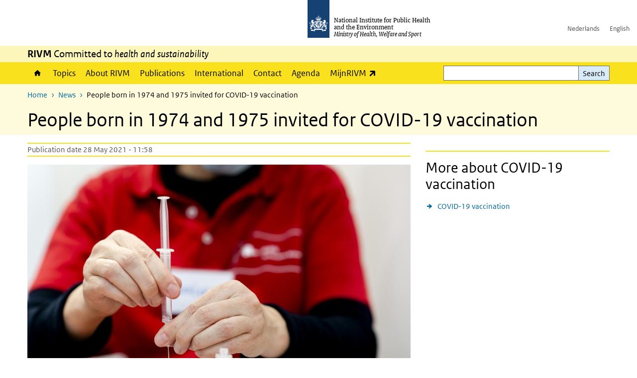

--- FILE ---
content_type: text/html; charset=UTF-8
request_url: https://www.rivm.nl/en/news/people-born-in-1974-and-1975-invited-for-covid-19-vaccination
body_size: 8109
content:
<!DOCTYPE html>
<html lang="en" dir="ltr">
  <head>
    <meta charset="utf-8" />
<meta name="description" content="As of today, people born in 1974 and 1975 can schedule an appointment online via www.coronavaccinatie-afspraak.nl for vaccination by the Municipal Public Health Services (GGDs)." />
<link rel="apple-touch-icon" sizes="180x180" href="/themes/custom/sdv_theme/favicon_180x180.png" />
<meta name="twitter:card" content="summary" />
<meta name="twitter:site" content="@RIVM" />
<meta name="twitter:title" content="People born in 1974 and 1975 invited for COVID-19 vaccination" />
<meta name="twitter:image" content="https://www.rivm.nl/sites/default/files/2021-05/SK%20Vaccin%20rivm%2066.JPG" />
<meta name="msapplication-tileimage" content="/themes/custom/sdv_theme/favicon.png" />
<meta name="MobileOptimized" content="width" />
<meta name="HandheldFriendly" content="true" />
<meta name="viewport" content="width=device-width, initial-scale=1.0" />
<meta http-equiv="x-ua-compatible" content="ie=edge" />
<link rel="icon" href="/themes/custom/sdv_theme/favicon.ico" type="image/vnd.microsoft.icon" />
<link rel="alternate" hreflang="en" href="https://www.rivm.nl/en/news/people-born-in-1974-and-1975-invited-for-covid-19-vaccination" />
<link rel="canonical" href="https://www.rivm.nl/en/news/people-born-in-1974-and-1975-invited-for-covid-19-vaccination" />
<link rel="shortlink" href="https://www.rivm.nl/en/node/176301" />

    <title>People born in 1974 and 1975 invited for COVID-19 vaccination | RIVM</title>
    <link rel="stylesheet" media="all" href="/sites/default/files/css/css_skqHlJDonINMrk5noxy4358ab4JwZrcrr7Z5Hs2RBQI.css?delta=0&amp;language=en&amp;theme=sdv_theme&amp;include=eJxNjVsOwyAMwC6EypFQaKMRmjYsD63cfvtYtX3akuUq4uYKoyj13VqQmVPnPJFZXmkVxbxpDOAFOlwJL2c699t9MfVnoM4SVCBcVjkGo2P-hzRA4fFZNbvrn1niHFGZrOGWbJrjkSsYvgFAYkAC" />
<link rel="stylesheet" media="all" href="/sites/default/files/css/css_5rK5saDZL2FhbIZ5Ah1zIAeL65tPthuEQy3c1X4TWeQ.css?delta=1&amp;language=en&amp;theme=sdv_theme&amp;include=eJxNjVsOwyAMwC6EypFQaKMRmjYsD63cfvtYtX3akuUq4uYKoyj13VqQmVPnPJFZXmkVxbxpDOAFOlwJL2c699t9MfVnoM4SVCBcVjkGo2P-hzRA4fFZNbvrn1niHFGZrOGWbJrjkSsYvgFAYkAC" />
<link rel="stylesheet" media="print" href="/sites/default/files/css/css_uCkJK9CuQvszaudM5lWHYA0K2hntavvubKzbevb3tJY.css?delta=2&amp;language=en&amp;theme=sdv_theme&amp;include=eJxNjVsOwyAMwC6EypFQaKMRmjYsD63cfvtYtX3akuUq4uYKoyj13VqQmVPnPJFZXmkVxbxpDOAFOlwJL2c699t9MfVnoM4SVCBcVjkGo2P-hzRA4fFZNbvrn1niHFGZrOGWbJrjkSsYvgFAYkAC" />

    <script src="/themes/custom/bootstrap_rijkshuisstijl/js/jquery.min.js?v=3.7.1"></script>

  </head>
  <body>
  <a id="back-to-top-focus" tabindex="-1"></a>
  <nav id="skipnav" class="skipnav list-group">
    <a href="#main-title" class="sr-only sr-only-focusable list-group-item-info">Skip to main content</a>
    <a href="#navbar-main" class="sr-only sr-only-focusable list-group-item-info">Skip to main navigation</a>
  </nav>
    <script type="text/javascript">
// <![CDATA[
(function(window, document, dataLayerName, id) {
window[dataLayerName]=window[dataLayerName]||[],window[dataLayerName].push({start:(new Date).getTime(),event:"stg.start"});var scripts=document.getElementsByTagName('script')[0],tags=document.createElement('script');
function stgCreateCookie(a,b,c){var d="";if(c){var e=new Date;e.setTime(e.getTime()+24*c*60*60*1e3),d="; expires="+e.toUTCString();f=""}document.cookie=a+"="+b+d+f+"; path=/"}
var isStgDebug=(window.location.href.match("stg_debug")||document.cookie.match("stg_debug"))&&!window.location.href.match("stg_disable_debug");stgCreateCookie("stg_debug",isStgDebug?1:"",isStgDebug?14:-1);
var qP=[];dataLayerName!=="dataLayer"&&qP.push("data_layer_name="+dataLayerName);isStgDebug&&qP.push("stg_debug");var qPString=qP.length>0?("?"+qP.join("&")):"";
tags.async=!0,tags.src="https://statistiek.rijksoverheid.nl/containers/"+id+".js"+qPString,scripts.parentNode.insertBefore(tags,scripts);
!function(a,n,i){a[n]=a[n]||{};for(var c=0;c<i.length;c++)!function(i){a[n][i]=a[n][i]||{},a[n][i].api=a[n][i].api||function(){var a=[].slice.call(arguments,0);"string"==typeof a[0]&&window[dataLayerName].push({event:n+"."+i+":"+a[0],parameters:[].slice.call(arguments,1)})}}(i[c])}(window,"ppms",["tm","cm"])
})(window, document, 'dataLayer', 'c4aa3d73-954f-43c9-a9db-1d0e67ee1135');
// ]]>
</script><noscript><iframe src="https://statistiek.rijksoverheid.nl/containers/c4aa3d73-954f-43c9-a9db-1d0e67ee1135/noscript.html" title="Piwik PRO embed snippet" height="0" width="0" style="display:none;visibility:hidden" aria-hidden="true"></iframe></noscript>
      <div class="dialog-off-canvas-main-canvas" data-off-canvas-main-canvas>
    

<div class="layout-container">

  
          

<header id="header" class="header   ">
  <div class="logo">
          <a href="/en">        <img src="/themes/custom/sdv_theme/logo.svg" width="44" height="77" alt="Rijksoverheid logo | to homepage of RIVM" class="logo-image" />
      </a>        <span class="wordmark">
      <span class="sender ">National Institute for Public Health and the Environment</span>
      <span class="secondary-sender ">Ministry of Health, Welfare and Sport</span>
    </span>
  </div>
  </header>
  
  <div class="navbar-topnav">
    <div class="container">
      <div class="topnavwrapper">
        
              <ul class="menu top-navigation navbar-nav">
                    <li class="nav-item">
                                        <a href="https://www.rivm.nl"  class="nav-link">Nederlands</a>
              </li>
                <li class="nav-item">
                                        <a href="https://www.rivm.nl/en"  class="nav-link">English</a>
              </li>
        </ul>
  


        
      </div>
    </div>
  </div>

                    <div class="navbar-titlebar">
          <div class="container">
            <strong>RIVM</strong> Committed to <em>health and sustainability</em> 
          </div>
        </div>
      
      <div class="parentnav">
        <div class="navspan">
          <nav class="navbar-nav navbar-expand-lg navbar-full navbar-branded navbar-border affix-top" id="navbar-main">
            <div class="container">

              <div class="buttons">
                <button class="navbar-toggler icon-menu" id="menuButton" type="button" data-toggle="collapse" data-target="#navbarResponsive" aria-controls="navbarResponsive" aria-expanded="false">Menu
                </button>

                                <div class="collapse d-lg-flex clearfix" id="navbarResponsive">
                                

                          <ul class="navbar-nav use-dropdown">
        
                    <li class="nav-item">
                                                <a href="/en/rijksinstituut-voor-volksgezondheid-en-milieu" class="icon-home nav-item nav-link" data-drupal-visually-hidden-label="1" data-drupal-link-system-path="node/11">Home</a>
            </li>
                <li class="nav-item">
                              <a href="/en/topics" class="nav-item nav-link" data-drupal-link-system-path="onderwerpen">Topics</a>
            </li>
                <li class="nav-item">
                              <a href="/en/about-rivm" class="nav-item nav-link" data-drupal-link-system-path="node/173661">About RIVM</a>
            </li>
                <li class="nav-item">
                              <a href="/en/recentpublications" class="nav-item nav-link" data-drupal-link-system-path="node/160981">Publications</a>
            </li>
                <li class="nav-item">
                              <a href="/en/international" class="nav-item nav-link" data-drupal-link-system-path="node/143101">International</a>
            </li>
                <li class="nav-item">
                              <a href="/en/contact" class="nav-item nav-link" data-drupal-link-system-path="node/86191">Contact</a>
            </li>
                <li class="nav-item">
                              <a href="/en/agenda" class="nav-item nav-link" data-drupal-link-system-path="agenda">Agenda</a>
            </li>
                <li class="nav-item">
                              <a href="https://mijn.rivm.nl/" title="Mijn RIVM" class="nav-item nav-link">MijnRIVM</a>
            </li>
        </ul>
  



  

  

                  
              <ul class="menu top-navigation navbar-nav">
                    <li class="nav-item">
                                        <a href="https://www.rivm.nl"  class="nav-link">Nederlands</a>
              </li>
                <li class="nav-item">
                                        <a href="https://www.rivm.nl/en"  class="nav-link">English</a>
              </li>
        </ul>
  


                </div>
                
                                <button class="navbar-toggler navbar-toggler-right auto-sm icon-zoek collapsed" id="searchButton" type="button" data-toggle="collapse" data-target="#searchformResponsive" aria-controls="searchformResponsive" aria-expanded="false"><span class="sr-only">Search form</span>
                </button>
                
                <div class="collapse d-lg-flex clearfix" id="searchformResponsive">
                                      <div class="nav-search">
            <form action="/en/search" method="get" id="views-exposed-form-zoekresultaten-page-search-dummy" accept-charset="UTF-8" novalidate>
  <div class="form-inline">
  
<div class="js-form-item js-form-type-search form-type-search js-form-item-search form-item-search">
      <label for="edit-search">Search</label>
        <div class="search-wrapper">
  <input data-drupal-selector="edit-search" type="search" id="edit-search" name="search" value="" size="30" maxlength="128" class="form-search form-control">
</div>

        </div>
<div data-drupal-selector="edit-actions" class="form-actions js-form-wrapper form-group" id="edit-actions">
<button data-drupal-selector="edit-submit-zoekresultaten" type="submit" id="edit-submit-zoekresultaten" class="button js-form-submit form-submit btn btn-primary">Search</button>
</div>

</div>

</form>

  
  </div>

                                  </div>

              </div>

            </div>
          </nav>
        </div>

    
                <nav  class="navbar-nav navbar-branded-light affix-top">
        <div class="container">
                                  <ul class="breadcrumb ">
      <li class="breadcrumb-item">
              <a href="/en">Home</a>
          </li>
      <li class="breadcrumb-item">
              <a href="https://www.rivm.nl/en/news">News</a>
          </li>
      <li class="breadcrumb-item">
              People born in 1974 and 1975 invited for COVID-19 vaccination
          </li>
  </ul>

  
  
        
                   <a id="main-title" tabindex="-1"></a>                                              <h1>People born in 1974 and 1975 invited for COVID-19 vaccination</h1>
                  
        
        </div>
      </nav>
      
      
        <div data-drupal-messages-fallback class="hidden"></div>

  

  

    <main role="main" class="container">

    <a id="main-content" tabindex="-1"></a>
    <div class="layout-local row">
            
  
    </div>

    <div class="layout-content" id="top">
                  

<article class="sdv-nieuwsitem is-promoted full clearfix row">
<div class="col-sm-12">
  <div class="row">
    <div class="col-lg-8">

    
        

        <div class="content-dates">
      <span class="content-date-created">Publication date 28 May 2021 - 11:58</span>
    </div>
    
    <div class="content">
      <div class="image-nieuwsitem">    

<img loading="lazy" src="/sites/default/files/styles/content_full/public/2021-05/SK%20Vaccin%20rivm%2066.JPG?h=135a7154&amp;itok=XtShXJUN" width="770" height="450" alt="Vrouw maakt corona vaccin klaar bij GGD Rotterdam" class="single-image image-style-content-full" />



</div>
      <p class="lead">As of today, people born in 1974 and 1975&nbsp;can schedule an appointment online via <a href="https://www.coronavaccinatie-afspraak.nl">www.coronavaccinatie-afspraak.nl</a> for vaccination by the Municipal Public Health Services (GGDs). At that appointment, they will receive the Pfizer/BioNTech or Moderna vaccine. They will receive the invitation letter for COVID-19 vaccination from Tuesday 1June on, and can then also schedule an appointment by telephone. In total, there are 420,000 people who were born in 1974&nbsp;and 1975.&nbsp;</p>

<h2>More than one invitation</h2>

<p>People who have already been vaccinated are removed from the invitation lists wherever possible. &nbsp;This may take time if the vaccination data has not (yet) been received by RIVM. As a result, people may receive more than one invitation. People who have already been vaccinated, for example care workers, can disregard the second invitation.</p>

<p>By now, the GGDs have opened 136 vaccination sites where people can go to get vaccinated.</p>



          



  
  


  <div class="par content-block-wrapper bg-brand-lightest">


<div class="container container-spacer-sm content with-background clearfix" data-color="bg-brand-lightest">
    
                  <h2 class="content-block-title icons-txt par-title ">Are you unable to make an appointment online?</h2>
          
                <p>Try another browser or clear your browser cache and delete cookies. For more information, go to <a href="https://vragen.coronatest.nl/">https://vragen.coronatest.nl</a>.</p>


          
      </div>
</div>

        </div>

    </div>

      <aside class="col-lg-4" role="complementary">
        




  <div class="par links-wrapper standard">

  <hr>  <div class="container container-spacer-sm" data-color="">
  
            <h2 class="links-title icons-txt par-title ">More about COVID-19 vaccination</h2>
                <ul  class="list-group simple">
            <li>
                  <a href="https://www.rivm.nl/en/covid-19-vaccination" class="list-group-item icon-pijl-rechts">
            COVID-19 vaccination
          </a>
              </li>
          </ul>
  
      </div>
</div>


    </aside>
  
  </div>
</div>
</article>


  <div id="block-deeldezepagina" class="sharing-wrapper">
  <div class="container container-spacer-sm">
          <div class="row">
      <div class="col-sm-12">
        <h2>Share this page</h2>
      </div>
    </div>
          <hr>
          <div class="row">
  <div class="col-sm-12">
    <ul class="common">
            <li>
        <a href="https://www.facebook.com/sharer.php?u=https%3A//www.rivm.nl/en/news/people-born-in-1974-and-1975-invited-for-covid-19-vaccination" class="icon icon-facebook facebook" title="Share this page by Facebook"><span>Facebook</span></a>
      </li>
                  <li>
        <a href="https://x.com/intent/post?url=https%3A//www.rivm.nl/en/news/people-born-in-1974-and-1975-invited-for-covid-19-vaccination" class="icon icon-x-twitter twitter" title="Share this page by X"><span>X</span></a>
      </li>
                  <li>
        <a href="https://www.linkedin.com/sharing/share-offsite/?url=https%3A//www.rivm.nl/en/news/people-born-in-1974-and-1975-invited-for-covid-19-vaccination&amp;mini=true" class="icon icon-linked-in linkedin" title="Share this page by LinkedIn"><span>LinkedIn</span></a>
      </li>
                  <li>
        <a href="https://wa.me/send?text=https%3A//www.rivm.nl/en/news/people-born-in-1974-and-1975-invited-for-covid-19-vaccination" data-action="share/whatsapp/share" class="icon icon-whatsapp whatsapp" target="_blank" title="Share this page by WhatsApp"><span>WhatsApp</span></a>
      </li>
                  <li>
        <a href="mailto:?body=https%3A//www.rivm.nl/en/news/people-born-in-1974-and-1975-invited-for-covid-19-vaccination" class="icon icon-email email" title="Share this page by Email"><span>Email</span></a>
      </li>
          </ul>
  </div>
</div>

      </div>
</div>

  
    </div>
  </main>

      <footer class="footer bg-brand">
  <div class="container">
    <div class="row">
      
                    <div class="col-sm-3">
<div aria-labelledby="block-voet-menu" id="block-voet" class="block block-menu navigation menu--footer">
      
  <h2 id="block-voet-menu">Service</h2>
  

        
              <ul class="navbar-nav">
                    <li class="nav-item">
                                        <a href="/en/contact"  class="nav-link">Contact</a>
              </li>
                <li class="nav-item">
                                        <a href="/en/contact/information-for-press"  class="nav-link">Information for the press</a>
              </li>
                <li class="nav-item">
                                        <a href="/en/node/233851"  title="Werken bij het RIVM" class="nav-link">Working for RIVM</a>
              </li>
                <li class="nav-item">
                                        <a href="/en/contact/complaints"  class="nav-link">Complaints</a>
              </li>
                <li class="nav-item">
                                        <a href="/woo-verzoeken-bij-het-rivm"  class="nav-link">Submitting WOO requests to RIVM</a>
              </li>
                <li class="nav-item">
                                        <a href="/en/contact/doing-business-with-rivm"  class="nav-link">Doing business with RIVM</a>
              </li>
        </ul>
  


  </div>
</div>
<div class="col-sm-3">
<div aria-labelledby="block-footer2-menu" id="block-footer2" class="block block-menu navigation menu--footer-2">
      
  <h2 id="block-footer2-menu">About this site</h2>
  

        
              <ul class="navbar-nav">
                    <li class="nav-item">
                                        <a href="/en/cookies"  class="nav-link">Cookies</a>
              </li>
                <li class="nav-item">
                                        <a href="/en/privacy"  class="nav-link">Privacy</a>
              </li>
                <li class="nav-item">
                                        <a href="/en/accessibility"  class="nav-link">Accessibility</a>
              </li>
                <li class="nav-item">
                                        <a href="/en/disclaimer-and-copyright"  class="nav-link">Disclaimer and copyright</a>
              </li>
                <li class="nav-item">
                                        <a href="/en/contact/responsible-disclosure"  class="nav-link">Responsible disclosure</a>
              </li>
                <li class="nav-item">
                                        <a href="/en/archief-rivmnl"  class="nav-link" title="archiefweb.eu">Website archive</a>
              </li>
        </ul>
  


  </div>
</div>
<div class="col-sm-3">
<div aria-labelledby="block-footer3-menu" id="block-footer3" class="block block-menu navigation menu--footer-3">
      
  <h2 id="block-footer3-menu">Languages</h2>
  

        
              <ul class="navbar-nav">
                    <li class="nav-item">
                                        <a href="https://www.rivm.nl/en"  class="nav-link">English</a>
              </li>
                <li class="nav-item">
                                        <a href="https://www.rivm.nl"  class="nav-link">Nederlands</a>
              </li>
        </ul>
  


  </div>
</div>
<div class="col-sm-3">
<div aria-labelledby="block-footer4-menu" id="block-footer4" class="block block-menu navigation menu--footer-4">
      
  <h2 id="block-footer4-menu">Follow us</h2>
  

        
              <ul class="navbar-nav">
                    <li class="nav-item">
                                        <a href="/en/newsletters-subscriptions"  class="nav-link">RIVM Newsletters</a>
              </li>
                <li class="nav-item">
                                        <a href="/en/rss-news"  class="nav-link">RSS feed</a>
              </li>
                <li class="nav-item">
                                        <a href="https://twitter.com/rivm"  class="nav-link">X Twitter</a>
              </li>
                <li class="nav-item">
                                        <a href="https://www.facebook.com/RIVMnl"  class="nav-link">Facebook</a>
              </li>
                <li class="nav-item">
                                        <a href="https://nl.linkedin.com/company/rivm"  class="nav-link">LinkedIn</a>
              </li>
                <li class="nav-item">
                                        <a href="https://www.youtube.com/user/RIVMnl"  class="nav-link">Youtube</a>
              </li>
                <li class="nav-item">
                                        <a href="https://www.instagram.com/rivmnl"  class="nav-link">Instagram </a>
              </li>
                <li class="nav-item">
                                        <a href="https://social.overheid.nl/@rivm"  rel="me" class="nav-link">Mastodon</a>
              </li>
        </ul>
  


  </div>
</div>

  
          </div>
  </div>
</footer>
  
    </div>   
</div>
  </div>

    
    <script type="application/json" data-drupal-selector="drupal-settings-json">{"path":{"baseUrl":"\/","pathPrefix":"en\/","currentPath":"node\/176301","currentPathIsAdmin":false,"isFront":false,"currentLanguage":"en"},"pluralDelimiter":"\u0003","suppressDeprecationErrors":true,"ajaxPageState":{"libraries":"eJx1i0EOgzAMBD8UkSdFNrHA4MRR7LTl90UI1FNvOzu7qOrmHVrqvO22DjZz3iQuoggS8J8_SETfgT4uXPeY-2gg042hQYflfK32mF8zjdoGCttKOVh-JWSc2SnNw1xLvPFSRRtX1hqfEIxLE0qFFihUR0Swc3qYU7nyF6ihU6A","theme":"sdv_theme","theme_token":null},"ajaxTrustedUrl":{"\/en\/search":true},"sdv_ckeditor":{"headings":[{"model":"htmlDivBgBrandLightest","view":{"name":"div","classes":"bg-brand-lightest blockPadding"},"priority":"normal"},{"model":"spanCTA","view":{"name":"span","classes":"cta-button"},"priority":"low"},{"model":"spanCTAAlternative","view":{"name":"span","classes":"cta-button cta-button-alt"},"priority":"high"},{"model":"spanCTAAlternative2","view":{"name":"span","classes":"cta-button cta-button-alt-2"},"priority":"high"},{"model":"htmlPre","view":{"name":"pre","classes":""},"priority":"normal"},{"model":"spanAlignCenter","view":{"name":"span","classes":"text-align-center w100"},"priority":"normal"},{"model":"spanAlignRight","view":{"name":"span","classes":"text-align-right w100"},"priority":"normal"}]},"mopinion":{"id":"Y0rTmSpMeW3aCdOIyn63QDS4j6sKgJjKiWeaRwFd"},"data":{"extlink":{"extTarget":false,"extTargetAppendNewWindowLabel":"(opens in a new window)","extTargetNoOverride":false,"extNofollow":false,"extTitleNoOverride":false,"extNoreferrer":false,"extFollowNoOverride":false,"extClass":"ext","extLabel":"(link is external)","extImgClass":false,"extSubdomains":false,"extExclude":"(test\\.sdv\\.rivm\\.nl)|(sdv\\.docker\\.localhost)|(rivmweb\\.lndo\\.site)","extInclude":"mailing\\?cid=[0-9]+\\\u0026mid=[0-9]+","extCssExclude":"","extCssInclude":"","extCssExplicit":"","extAlert":false,"extAlertText":"This link will take you to an external web site. We are not responsible for their content.","extHideIcons":false,"mailtoClass":"0","telClass":"tel","mailtoLabel":"(link sends email)","telLabel":"(link is a phone number)","extUseFontAwesome":true,"extIconPlacement":"append","extPreventOrphan":false,"extFaLinkClasses":"ext","extFaMailtoClasses":"fa fa-envelope-o","extAdditionalLinkClasses":"","extAdditionalMailtoClasses":"","extAdditionalTelClasses":"","extFaTelClasses":"fa fa-phone","whitelistedDomains":[],"extExcludeNoreferrer":""}},"user":{"uid":0,"permissionsHash":"4cbbe224a59f6c6bbe67b46b73e8e5228d49a99cd2f2e73121e79970242f17a6"}}</script>
<script src="/sites/default/files/js/js_J6yHpRhYk2iNhFPPdWmu8kKvGZOSWhLwS_Abh0EqZac.js?scope=footer&amp;delta=0&amp;language=en&amp;theme=sdv_theme&amp;include=eJw1yWEKgCAMQOELSTuSOJWaTiduRscPwv69j4cipjbD8JNK1WuRqlFhOFkwsMuPMfUKaa4R-Nh0mm6PhJEs-7jUpMHmt5oM6iQd_ngBeCEpbQ"></script>

  </body>
</html>
